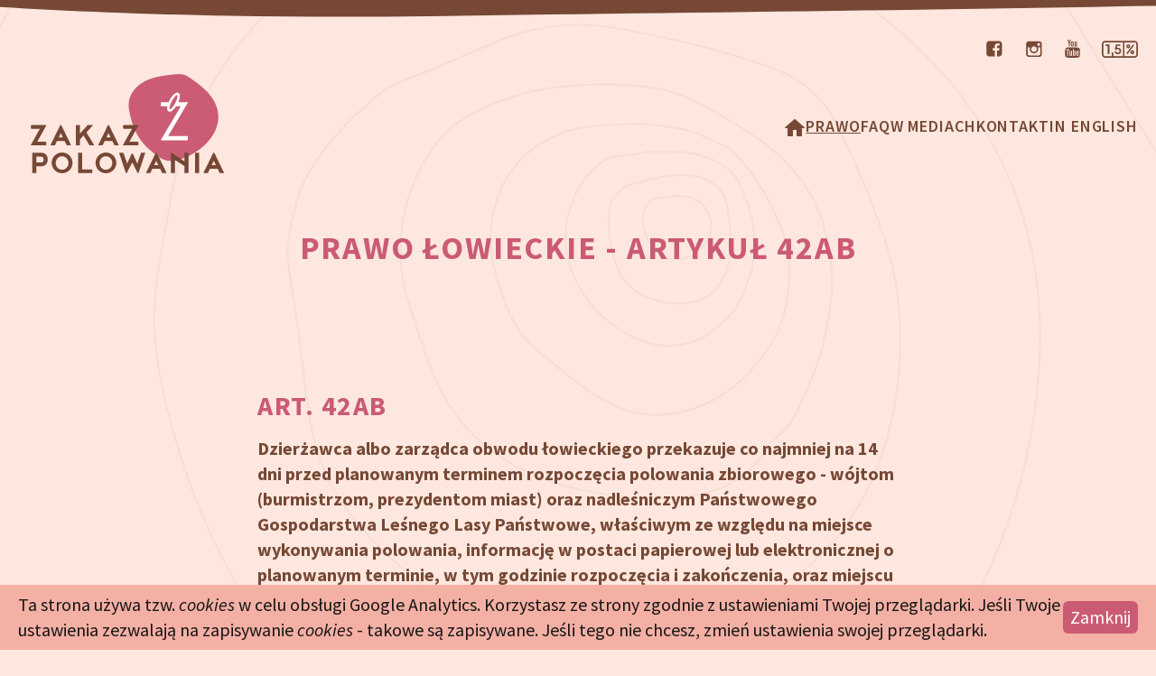

--- FILE ---
content_type: text/html; charset=UTF-8
request_url: https://zakazpolowania.pl/prawo/obwieszczenia-o-polowaniach-zbiorowych/
body_size: 7449
content:
<!DOCTYPE html>
<html lang="pl" class="no-js">
  <head>
  <meta charset="UTF-8">
  <meta http-equiv="X-UA-Compatible" content="IE=edge">
  <meta name="viewport" content="width=device-width, initial-scale=1.0">

    <link rel="canonical" href="https://zakazpolowania.pl/prawo/obwieszczenia-o-polowaniach-zbiorowych/">
  <meta property="og:url" content="https://zakazpolowania.pl/prawo/obwieszczenia-o-polowaniach-zbiorowych/">

   <meta property="og:type" content="website">
 
      <title>Zgłoszenie polowań zbiorowych do gminy</title>
    <meta property="og:title" content="Zgłoszenie polowań zbiorowych do gminy">
        <meta name="description" content="Wszystkie polowania zbiorowe muszą być wcześniej zgłoszone do urzędu gminy, który powinien zamieścić informację o miejscu i terminie polowania na swojej stronie internetowej.">
    <meta property="og:description" content="Wszystkie polowania zbiorowe muszą być wcześniej zgłoszone do urzędu gminy, który powinien zamieścić informację o miejscu i terminie polowania na swojej stronie internetowej.">
      <meta property="og:image" content="https://zakazpolowania.pl/assets/img/fb-preview.png">
    <meta property="og:logo" content="https://zakazpolowania.pl/assets/img/zakaz-polowania.svg">
  <script>document.documentElement.className = document.documentElement.className.replace("no-js","js")</script>
  <link href="https://zakazpolowania.pl/assets/css/styles.css?v=20231104" rel="stylesheet">
  <link rel="icon" href="/favicon.ico" sizes="any">
  <link rel="icon" href="/icon.svg" type="image/svg+xml">
  <link rel="apple-touch-icon" href="/apple-touch-icon.png">
  <link rel="manifest" href="/manifest.webmanifest">

<!-- Google Tag Manager -->
<script>(function(w,d,s,l,i){w[l]=w[l]||[];w[l].push({'gtm.start':
new Date().getTime(),event:'gtm.js'});var f=d.getElementsByTagName(s)[0],
j=d.createElement(s),dl=l!='dataLayer'?'&l='+l:'';j.async=true;j.src=
'https://www.googletagmanager.com/gtm.js?id='+i+dl;f.parentNode.insertBefore(j,f);
})(window,document,'script','dataLayer','GTM-TWP2RBZJ');</script>
<!-- End Google Tag Manager -->
  
</head>  <body class="bg-bezowy font-sans text-czarny text-xl">
  
  <!-- Google Tag Manager (noscript) -->
  <noscript><iframe src="https://www.googletagmanager.com/ns.html?id=GTM-TWP2RBZJ"
  height="0" width="0" style="display:none;visibility:hidden"></iframe></noscript>
  <!-- End Google Tag Manager (noscript) -->
  
  
    <a href="#main" id="skip-link" class="sr-only focus:not-sr-only block bg-white font-bold left-0 px-4 z-50">Przeskocz do treści</a>
    <img src="/assets/img/ksztalt-brazowy.svg" alt="" class="w-full border-t-8 md:border-t-4 lg:border-0 border-brazowy" aria-hidden="true" role="presentation">
    <svg aria-hidden="true" xmlns="http://www.w3.org/2000/svg" class="hidden">
  <symbol id="icon-menu" viewBox="0 0 24 24">
    <path d="M3 13h18c0.552 0 1-0.448 1-1s-0.448-1-1-1h-18c-0.552 0-1 0.448-1 1s0.448 1 1 1zM3 7h18c0.552 0 1-0.448 1-1s-0.448-1-1-1h-18c-0.552 0-1 0.448-1 1s0.448 1 1 1zM3 19h18c0.552 0 1-0.448 1-1s-0.448-1-1-1h-18c-0.552 0-1 0.448-1 1s0.448 1 1 1z"></path>
  </symbol>
  <symbol id="icon-facebook" viewBox="0 0 14 16">
    <title>facebook</title>
    <path d="M11.143 1.143c1.42 0 2.571 1.152 2.571 2.571v8.571c0 1.42-1.152 2.571-2.571 2.571h-1.679v-5.313h1.777l0.268-2.071h-2.045v-1.321c0-0.598 0.161-1 1.027-1l1.089-0.009v-1.848c-0.188-0.027-0.839-0.080-1.589-0.080-1.58 0-2.67 0.964-2.67 2.732v1.527h-1.786v2.071h1.786v5.313h-4.75c-1.42 0-2.571-1.152-2.571-2.571v-8.571c0-1.42 1.152-2.571 2.571-2.571h8.571z"></path>
  </symbol>
  <symbol id="icon-instagram" viewBox="0 0 16 16">
    <title>instagram</title>
    <path d="M12.188 1.355h-8.54A2.693 2.693 0 00.961 4.047v8.535a2.693 2.693 0 002.687 2.691h8.54a2.693 2.693 0 002.687-2.691V4.043a2.692 2.692 0 00-2.688-2.688zm.769 1.606l.309-.004v2.36l-2.352.007-.008-2.36zM5.93 6.887a2.46 2.46 0 011.988-1.024c.816 0 1.539.407 1.984 1.024.293.402.465.894.465 1.426a2.453 2.453 0 01-2.449 2.449 2.45 2.45 0 01-2.45-2.45c0-.53.173-1.023.462-1.425zm7.59 5.695c0 .734-.598 1.332-1.332 1.332h-8.54a1.334 1.334 0 01-1.332-1.332V6.887h2.079c-.18.441-.282.922-.282 1.426a3.813 3.813 0 003.805 3.808 3.813 3.813 0 003.805-3.809c0-.503-.102-.984-.282-1.425h2.079zm0 0"/>
  </symbol>
  <symbol id="icon-youtube" viewBox="0 0 17 20">
    <title>youtube</title>
    <path d="M10.837 13.884v2.355c0 0.502-0.145 0.748-0.435 0.748-0.167 0-0.335-0.078-0.502-0.246v-3.359c0.167-0.167 0.335-0.246 0.502-0.246 0.29 0 0.435 0.257 0.435 0.748zM14.609 13.895v0.513h-1.004v-0.513c0-0.502 0.167-0.759 0.502-0.759s0.502 0.257 0.502 0.759zM3.828 11.462h1.194v-1.049h-3.482v1.049h1.172v6.35h1.116v-6.35zM7.042 17.813h0.993v-5.513h-0.993v4.219c-0.223 0.313-0.435 0.469-0.636 0.469-0.134 0-0.212-0.078-0.234-0.234-0.011-0.033-0.011-0.156-0.011-0.391v-4.063h-0.993v4.364c0 0.391 0.033 0.647 0.089 0.815 0.089 0.279 0.324 0.413 0.647 0.413 0.357 0 0.737-0.223 1.138-0.681v0.603zM11.83 16.161v-2.199c0-0.513-0.022-0.882-0.1-1.105-0.123-0.413-0.402-0.625-0.792-0.625-0.368 0-0.714 0.201-1.038 0.603v-2.422h-0.993v7.4h0.993v-0.536c0.335 0.413 0.681 0.614 1.038 0.614 0.391 0 0.67-0.212 0.792-0.614 0.078-0.234 0.1-0.603 0.1-1.116zM15.603 16.049v-0.145h-1.016c0 0.402-0.011 0.625-0.022 0.681-0.056 0.268-0.201 0.402-0.446 0.402-0.346 0-0.513-0.257-0.513-0.77v-0.971h1.998v-1.15c0-0.592-0.1-1.016-0.301-1.295-0.29-0.379-0.681-0.569-1.183-0.569-0.513 0-0.904 0.19-1.194 0.569-0.212 0.279-0.313 0.703-0.313 1.295v1.931c0 0.592 0.112 1.027 0.324 1.295 0.29 0.379 0.681 0.569 1.205 0.569s0.938-0.201 1.205-0.592c0.123-0.179 0.212-0.379 0.234-0.603 0.022-0.1 0.022-0.324 0.022-0.647zM8.817 5.859v-2.344c0-0.513-0.145-0.77-0.48-0.77-0.324 0-0.48 0.257-0.48 0.77v2.344c0 0.513 0.156 0.781 0.48 0.781 0.335 0 0.48-0.268 0.48-0.781zM16.842 14.241c0 1.283-0.011 2.656-0.29 3.906-0.212 0.882-0.926 1.529-1.786 1.618-2.054 0.234-4.129 0.234-6.194 0.234s-4.141 0-6.194-0.234c-0.859-0.089-1.585-0.737-1.786-1.618-0.29-1.25-0.29-2.623-0.29-3.906v0c0-1.295 0.011-2.656 0.29-3.906 0.212-0.882 0.926-1.529 1.797-1.629 2.042-0.223 4.118-0.223 6.183-0.223s4.141 0 6.194 0.223c0.859 0.1 1.585 0.748 1.786 1.629 0.29 1.25 0.29 2.612 0.29 3.906zM5.703 0h1.138l-1.35 4.453v3.025h-1.116v-3.025c-0.1-0.547-0.324-1.328-0.681-2.366-0.246-0.692-0.491-1.395-0.725-2.087h1.183l0.792 2.935zM9.833 3.717v1.953c0 0.592-0.1 1.038-0.313 1.317-0.279 0.379-0.67 0.569-1.183 0.569-0.502 0-0.893-0.19-1.172-0.569-0.212-0.29-0.313-0.725-0.313-1.317v-1.953c0-0.592 0.1-1.027 0.313-1.306 0.279-0.379 0.67-0.569 1.172-0.569 0.513 0 0.904 0.19 1.183 0.569 0.212 0.279 0.313 0.714 0.313 1.306zM13.571 1.908v5.569h-1.016v-0.614c-0.402 0.469-0.781 0.692-1.15 0.692-0.324 0-0.558-0.134-0.658-0.413-0.056-0.167-0.089-0.435-0.089-0.837v-4.397h1.016v4.096c0 0.234 0 0.368 0.011 0.391 0.022 0.156 0.1 0.246 0.234 0.246 0.201 0 0.413-0.156 0.636-0.48v-4.252h1.016z"></path>
  </symbol>

  <symbol id="icon-procent" viewBox="0 0 40 19">
  <title>1,5%</title>
  <g><path d="M3066 681.699c368.71 0 629.13 250.262 629.13 596.971 0 367.54-229.48 638.64-577.57 638.64-29.66 0-231.32-.66-231.32-.66l74.7 363h467.3c76.18 0 137.95 62.45 137.95 139.48 0 77-61.77 139.45-137.95 139.45h-708.21c0-3.01-197.65-894.16-197.65-894.16-13.43-69.73 27.13-138.53 94.16-159.76l24.51-9.52c65.87-13.33 125.58-3.44 161.72 38.25 63.42 73.12 155.71 118.04 270.96 118.04 195.94 0 335.2-151.2 335.2-344.11 0-190.29-136.66-344.09-342.93-344.09-139.11 0-256.88 77.22-313.56 189.94-22.99 45.73-70.67 73.35-121.42 73.35h-23.43c-102.26 0-168.32-108.21-123.78-201.27 97.63-203.922 327.01-343.551 582.19-343.551M712.313 2400.96c0-92.91 74.488-168.24 166.386-168.24h249.591V844.84c0-92.91 74.48-168.219 166.38-168.219 91.9 0 166.39 75.309 166.39 168.219v1724.34H878.699c-91.898 0-166.386-75.32-166.386-168.22" transform="matrix(.00578 0 0 -.00578 0 19)"/><path d="M6623.54 673.012c0-207.742-169-376.731-376.74-376.731H4332.49V2962.61H6246.8c207.74 0 376.74-169 376.74-376.75zM2041.56 1046.82c-81.82 0-148.14-66.308-148.14-148.121V296.281H673.008c-207.746 0-376.75 168.989-376.75 376.731V2585.86c0 207.75 169.004 376.75 376.75 376.75H4055.48V296.281H2189.69v602.418c0 81.813-66.32 148.121-148.13 148.121zM6246.8 3258.87H673.008C301.93 3258.87 0 2956.95 0 2585.86V673.012C0 301.93 301.93.012 673.008.012H6246.8c371.1 0 673 301.918 673 673V2585.86c0 371.09-301.9 673.01-673 673.01" transform="matrix(.00578 0 0 -.00578 0 19)"/><path d="M5835.15 681.699c-202.6 0-367.43 167.742-367.43 373.871 0 206.18 164.83 373.94 367.43 373.94s367.43-167.76 367.43-373.94c0-206.129-164.83-373.871-367.43-373.871m0 483.251c-59.24 0-107.46-49.07-107.46-109.38 0-60.289 48.22-109.351 107.46-109.351 59.24 0 107.44 49.062 107.44 109.351 0 60.31-48.2 109.38-107.44 109.38M5073.9 1824.22c-202.61 0-367.43 167.74-367.43 373.9 0 206.18 164.82 373.91 367.43 373.91 202.59 0 367.42-167.73 367.42-373.91 0-206.16-164.83-373.9-367.42-373.9m0 483.25c-59.24 0-107.47-49.06-107.47-109.35 0-60.3 48.23-109.34 107.47-109.34 59.23 0 107.43 49.04 107.43 109.34 0 60.29-48.2 109.35-107.43 109.35M4877.97 723.988c-28.36 0-55.35 9.211-78.09 26.602-57.26 43.879-68.78 126.98-25.67 185.262L5914.35 2477c43.14 58.29 124.81 69.99 182.05 26.12 27.73-21.25 45.67-52.23 50.53-87.21 4.84-34.99-4-69.8-24.88-98.02L4981.9 776.738c-24.81-33.519-62.69-52.75-103.93-52.75" transform="matrix(.00578 0 0 -.00578 0 19)"/></g>
  </symbol>

  <symbol id="icon-kalendarz" viewBox="0 0 24 24">
    <path d="M7 2v1h-2c-0.828 0-1.58 0.337-2.121 0.879s-0.879 1.293-0.879 2.121v14c0 0.828 0.337 1.58 0.879 2.121s1.293 0.879 2.121 0.879h14c0.828 0 1.58-0.337 2.121-0.879s0.879-1.293 0.879-2.121v-14c0-0.828-0.337-1.58-0.879-2.121s-1.293-0.879-2.121-0.879h-2v-1c0-0.552-0.448-1-1-1s-1 0.448-1 1v1h-6v-1c0-0.552-0.448-1-1-1s-1 0.448-1 1zM20 9h-16v-3c0-0.276 0.111-0.525 0.293-0.707s0.431-0.293 0.707-0.293h2v1c0 0.552 0.448 1 1 1s1-0.448 1-1v-1h6v1c0 0.552 0.448 1 1 1s1-0.448 1-1v-1h2c0.276 0 0.525 0.111 0.707 0.293s0.293 0.431 0.293 0.707zM4 11h16v9c0 0.276-0.111 0.525-0.293 0.707s-0.431 0.293-0.707 0.293h-14c-0.276 0-0.525-0.111-0.707-0.293s-0.293-0.431-0.293-0.707z"></path>
  </symbol>
  <symbol id="icon-lewa" viewBox="0 0 24 24">
    <path d="M12.707 18.293l-5.293-5.293h11.586c0.552 0 1-0.448 1-1s-0.448-1-1-1h-11.586l5.293-5.293c0.391-0.391 0.391-1.024 0-1.414s-1.024-0.391-1.414 0l-7 7c-0.096 0.096-0.168 0.206-0.217 0.324-0.051 0.122-0.076 0.253-0.076 0.383 0 0.256 0.098 0.512 0.293 0.707l7 7c0.391 0.391 1.024 0.391 1.414 0s0.391-1.024 0-1.414z"></path>
  </symbol>
  <symbol id="icon-prawa" viewBox="0 0 24 24">
    <path d="M11.293 5.707l5.293 5.293h-11.586c-0.552 0-1 0.448-1 1s0.448 1 1 1h11.586l-5.293 5.293c-0.391 0.391-0.391 1.024 0 1.414s1.024 0.391 1.414 0l7-7c0.092-0.092 0.166-0.202 0.217-0.324 0.101-0.245 0.101-0.521 0-0.766-0.049-0.118-0.121-0.228-0.217-0.324l-7-7c-0.391-0.391-1.024-0.391-1.414 0s-0.391 1.024 0 1.414z"></path>
  </symbol>
  <symbol id="icon-dol" viewBox="0 0 24 24">
    <path d="M23 12c0-3.037-1.232-5.789-3.222-7.778s-4.741-3.222-7.778-3.222-5.789 1.232-7.778 3.222-3.222 4.741-3.222 7.778 1.232 5.789 3.222 7.778 4.741 3.222 7.778 3.222 5.789-1.232 7.778-3.222 3.222-4.741 3.222-7.778zM21 12c0 2.486-1.006 4.734-2.636 6.364s-3.878 2.636-6.364 2.636-4.734-1.006-6.364-2.636-2.636-3.878-2.636-6.364 1.006-4.734 2.636-6.364 3.878-2.636 6.364-2.636 4.734 1.006 6.364 2.636 2.636 3.878 2.636 6.364zM11 8v5.586l-2.293-2.293c-0.391-0.391-1.024-0.391-1.414 0s-0.391 1.024 0 1.414l4 4c0.092 0.092 0.202 0.166 0.324 0.217 0.245 0.101 0.521 0.101 0.766 0 0.118-0.049 0.228-0.121 0.324-0.217l4-4c0.391-0.391 0.391-1.024 0-1.414s-1.024-0.391-1.414 0l-2.293 2.293v-5.586c0-0.552-0.448-1-1-1s-1 0.448-1 1z"></path>
  </symbol>
  <symbol id="icon-homepage" viewBox="0 0 24 24">
  <path d="M 12 2 A 1 1 0 0 0 11.289062 2.296875 L 1.203125 11.097656 A 0.5 0.5 0 0 0 1 11.5 A 0.5 0.5 0 0 0 1.5 12 L 4 12 L 4 20 C 4 20.552 4.448 21 5 21 L 9 21 C 9.552 21 10 20.552 10 20 L 10 14 L 14 14 L 14 20 C 14 20.552 14.448 21 15 21 L 19 21 C 19.552 21 20 20.552 20 20 L 20 12 L 22.5 12 A 0.5 0.5 0 0 0 23 11.5 A 0.5 0.5 0 0 0 22.796875 11.097656 L 12.716797 2.3027344 A 1 1 0 0 0 12.710938 2.296875 A 1 1 0 0 0 12 2 z"></path>
  </symbol>

</svg>    <header class="mt-5 mb-20 lg:mb-12">
  <ul class="hidden lg:flex text-brazowy text-base font-bold kontener !max-w-screen-2xl justify-end mb-2 lg:mb-4 xl:mb-2">
    <li class="ml-6"><a href="https://www.facebook.com/ode.zrodla" target="_blank" aria-label="Profil organizacji na Facebooku"><svg class="inline fill-current" width="20" height="20"><use xlink:href="#icon-facebook" /></svg></a></li>
    <li class="ml-6"><a href="https://www.instagram.com/zrodla/" target="_blank" aria-label="Profil organizacji na Instagramie"><svg class="inline fill-current" width="20" height="20"><use xlink:href="#icon-instagram" /></svg></a></li>
    <li class="ml-6"><a href="https://www.youtube.com/c/ZrodlaOrg" target="_blank" aria-label="Kanał organizacji na YouTube"><svg class="inline fill-current" width="17" height="20"><use xlink:href="#icon-youtube" /></svg></a></li>
    <li class="ml-6"><a href="https://opp.zrodla.org/" target="_blank" aria-label="Strona dotycząca przekazania 1,5% podatku"><svg class="inline fill-current" width="40" height="19"><use xlink:href="#icon-procent" /></svg></a></li>
  </ul>
  <div class="kontener !max-w-screen-2xl lg:flex justify-between items-center gap-x-6">
    <a href="/" class="shrink-0 absolute no-js:static lg:static w-1/3 sm:w-1/4 md:w-1/5">
      <img src="/assets/img/zakaz-polowania.svg" alt="Zakaz polowania" class="w-full">
    </a>
    <nav id="navigation" class="flex flex-col gap-y-8">
  <button aria-expanded="false" aria-controls="menu-list" class="no-js:hidden lg:hidden self-end mt-3 lg:mt-0"><svg class="inline fill-current -mt-1 mr-1" width="36" height="36" aria-hidden="true"><use xlink:href="#icon-menu" /></svg>Menu</button>
  <ul id="menu-list" class="hidden no-js:flex lg:flex flex-wrap gap-x-6 gap-y-2 justify-center mt-16 lg:mt-0">
    <li><a class="menu-item" href="/" aria-label="Homepage"><svg class="inline fill-current" width="24" height="24"><use xlink:href="#icon-homepage" /></svg></a></li>
        <li><a class="menu-item current-menu-item" href="https://zakazpolowania.pl/prawo/">
        Prawo</a></li>
        <li><a class="menu-item" href="https://zakazpolowania.pl/pytania/">
        FAQ</a></li>
        <li><a class="menu-item" href="https://zakazpolowania.pl/media/">
        W mediach</a></li>
        <li><a class="menu-item" href="https://zakazpolowania.pl/kontakt/">
        Kontakt</a></li>
        <li><a class="menu-item" href="/english/">
        in English</a></li>
      </ul>
</nav>
  </div>
</header>    <main id="main" class="mb-24">
      
    <div class="kontener max-w-prose">

      <h1>Prawo łowieckie - artykuł 42ab</h1>

      <nav class="-mt-4 mb-12 lg:mb-24">
  <ul class="submenu flex flex-col sm:flex-row flex-wrap gap-x-6 gap-y-2 justify-center items-center list-none pl-0">
      </ul>
</nav>


      <h2>art. 42ab</h2>
<blockquote>
<ol>
<li>Dzierżawca albo zarządca obwodu łowieckiego przekazuje co najmniej na 14 dni przed planowanym terminem rozpoczęcia polowania zbiorowego - wójtom (burmistrzom, prezydentom miast) oraz nadleśniczym Państwowego Gospodarstwa Leśnego Lasy Państwowe, właściwym ze względu na miejsce wykonywania polowania, informację w  postaci papierowej lub elektronicznej o planowanym terminie, w tym godzinie rozpoczęcia i zakończenia, oraz miejscu tego polowania.<br>2. Termin rozpoczęcia i zakończenia oraz miejsce polowania zbiorowego są podawane do publicznej wiadomości przez wójta (burmistrza, prezydenta miasta), nie później niż w terminie 5 dni od dnia otrzymania informacji, o której mowa w ust. 1, w sposób zwyczajowo przyjęty w danej gminie oraz przez obwieszczenie i na stronie internetowej urzędu gminy.</li>
</ol>
</blockquote>
<p>Zgodnie z tym przepisem, obowiązującym od 2018 roku, wszystkie polowania zbiorowe muszą być wcześniej zgłoszone do urzędu gminy, który powinien zamieścić informację o miejscu i terminie polowania na swojej stronie internetowej. W praktyce koła łowieckie najczęściej we wrześniu lub październiku przesyłają do urzędu gminy swój zbiorczy plan wszystkich polowań na cały sezon. Gminy często bez żadnej weryfikacji zamieszczają po prostu przysłaną informację np. w zakładce "aktualności". W rezultacie Idąc na spacer do lasu np. w grudniu mamy niewielką szansę łatwego odnalezienia tej informacji, zakładając że w ogóle wiemy na terenie jakiej gminy będziemy.  Przysłany przez myśliwych "kalendarz" często ma formę nieczytelnego pliku PDF, zawierającego wiele niepotrzebnych danych (np. nazwiska i adresy myśliwych), a nie zawierającego kluczowych z punktu widzenia obywatela informacji, czyli dokładnego miejsca gdzie będzie się odbywać polowania. Często jako miejsce podany jest np. "obwód łowiecki nr ...." (którego granice można ostatecznie ustalić korzystając np. z mapy <a href="https://www.bdl.lasy.gov.pl/portal/mapy" rel="noreferrer" target="_blank">Banku Danych o Lasach</a>) lub co gorsza jakieś oznaczenia znane tylko samym myśliwym z konkretnego koła, np. "sektor A", "rewir VII" itp. </p>
<h3>zobacz <a download href="https://fedrowanie.siecobywatelska.pl/listy/zalacznik/100561/202698">przykład jak mogą wyglądać informacje na stronach gminy</a></h3>
<p>Zdarzają się też kuriozalne sytuacje, gdy dzierżawca obwodu łowieckiego zgłasza po prostu "na wszelki wypadek" <strong>każdy dzień</strong> jako datę potencjalnego polowania zbiorowego (<a download href="/content/1_prawo/obwieszczenia-o-polowaniach-zbiorowych/polowania-spala-2023.webp">przykład</a>).</p>
<p>W 2023 roku przeprowadziliśmy badanie 311 gmin pod kątem przestrzegania (przez urzędy gmin oraz przez koła łowieckie) przepisów art. 42ab ustawy Prawo łowieckie, dotyczącego publicznego obwieszczania o miejscach i terminach polowań zbiorowych. Analizę wyników oraz wnioski z badania można przeczytać na <a href="https://zakazpolowania.pl/monitoringi/gminy-2023/">tej stronie</a>.</p>
    </div>
  
      </main>
    <img src="/assets/img/ksztalt-rozowy.svg" alt="" class="w-full" aria-hidden="true" role="presentation">
<footer class="text-base md:text-lg">
  <div class="bg-rozowy text-white pt-6 pb-8">
    <div class="kontener flex flex-col sm:flex-row flex-wrap md:justify-center gap-x-8 gap-y-4 xl:transform xl:-translate-y-4">
      <div>
        <p><strong>Ośrodek Działań Ekologicznych „Źródła”</strong><br>
        Łódź 90-602, ul. Zielona 27<br>
        <a href="https://www.zrodla.org" target="_blank">www.zrodla.org</A></p>
        <p class="mt-4"><b>Numer konta:</b><br>
        22 1140 1108 0000 5035 1300 1010<br>
        <a href="https://www.zrodla.org/wspieraj/" target="_blank">Wspieraj nas</a></p>
      </div>
      <div>
        <p><b>Godziny otwarcia:</b><br>
        poniedziałek – piątek<br>
        10:00 – 16:00</p>
        <p class="mt-4"><b>Zadzwoń do nas</b></p>
        <ul>
          <li><a href="tel:+48426328118">42 632 81 18</a></li>
          <li><a href="tel:+48507575535">507 575 535</a></li>
        </ul>
      </div>
      <div>
        <ul>
          <li>KRS 0000118574</li>
          <li>REGON 471564315</li>
          <li>NIP 725-14-95-936</li>
        </ul>
        <ul class="mt-4">
          <li><a href="https://www.zrodla.org/rodo/" target="_blank">Polityka prywatności</a></li>
          <li><a href="https://www.zrodla.org/dzialania/" target="_blank">Inne działania</a></li>
        </ul>
        <ul class="flex mt-2">
          <li><a href="https://www.facebook.com/ode.zrodla" target="_blank" aria-label="Profil organizacji na Facebooku"><svg class="inline fill-current" width="20" height="20"><use xlink:href="#icon-facebook" /></svg></a></li>
          <li class="ml-6"><a href="https://www.youtube.com/c/ZrodlaOrg" target="_blank" aria-label="Kanał organizacji na YouTube"><svg class="inline fill-current" width="17" height="20"><use xlink:href="#icon-youtube" /></svg></a></li>
          <li class="ml-6"><a href="https://opp.zrodla.org/" target="_blank" aria-label="Strona dotycząca przekazania 1,5% podatku"><svg class="inline fill-current" width="30" height="20"><use xlink:href="#icon-procent" /></svg></a></li>
        </ul>
      </div>
    </div>
  </div>
  <img src="/assets/img/ksztalt-rozowy-na-brazowym.svg" alt="" class="w-full" aria-hidden="true" role="presentation">


</footer>    <div id="ciasteczka" class="fixed bottom-0 w-full bg-jasnorozowy py-2 hidden">
  <div class="kontener flex justify-center items-center gap-4">
    <p>Ta strona używa tzw. <i>cookies</i> w celu obsługi <A HREF="https://policies.google.com/privacy" target="_blank">Google Analytics</A>. Korzystasz ze strony zgodnie z ustawieniami Twojej przeglądarki. Jeśli Twoje ustawienia zezwalają na zapisywanie <i>cookies</i> - takowe są zapisywane. Jeśli tego nie chcesz, zmień ustawienia swojej przeglądarki.</p>
    <button class="bg-rozowy text-white px-2 py-1 rounded-md">Zamknij</button>
  </div>
</div>    <script src="https://zakazpolowania.pl/assets/js/scripts.js?v=20231029"></script>  </body>
</html>

--- FILE ---
content_type: text/css
request_url: https://zakazpolowania.pl/assets/css/styles.css?v=20231104
body_size: 1983
content:
/*! tailwindcss v3.2.4 | MIT License | https://tailwindcss.com*/*,:after,:before{box-sizing:border-box;border:0 solid #e5e7eb}:after,:before{--tw-content:""}html{line-height:1.5;-webkit-text-size-adjust:100%;-moz-tab-size:4;-o-tab-size:4;tab-size:4;font-family:Source Sans Pro,ui-sans-serif,system-ui,-apple-system,BlinkMacSystemFont,Segoe UI,Roboto,Helvetica Neue,Arial,Noto Sans,sans-serif,Apple Color Emoji,Segoe UI Emoji,Segoe UI Symbol,Noto Color Emoji;font-feature-settings:normal}body{margin:0;line-height:inherit}hr{height:0;color:inherit;border-top-width:1px}abbr:where([title]){-webkit-text-decoration:underline dotted;text-decoration:underline dotted}h1,h2,h3,h4,h5,h6{font-size:inherit;font-weight:inherit}a{color:inherit;text-decoration:inherit}b,strong{font-weight:bolder}code,kbd,pre,samp{font-family:ui-monospace,SFMono-Regular,Menlo,Monaco,Consolas,Liberation Mono,Courier New,monospace;font-size:1em}small{font-size:80%}sub,sup{font-size:75%;line-height:0;position:relative;vertical-align:initial}sub{bottom:-.25em}sup{top:-.5em}table{text-indent:0;border-color:inherit;border-collapse:collapse}button,input,optgroup,select,textarea{font-family:inherit;font-size:100%;font-weight:inherit;line-height:inherit;color:inherit;margin:0;padding:0}button,select{text-transform:none}[type=button],[type=reset],[type=submit],button{-webkit-appearance:button;background-color:initial;background-image:none}:-moz-focusring{outline:auto}:-moz-ui-invalid{box-shadow:none}progress{vertical-align:initial}::-webkit-inner-spin-button,::-webkit-outer-spin-button{height:auto}[type=search]{-webkit-appearance:textfield;outline-offset:-2px}::-webkit-search-decoration{-webkit-appearance:none}::-webkit-file-upload-button{-webkit-appearance:button;font:inherit}summary{display:list-item}blockquote,dd,dl,figure,h1,h2,h3,h4,h5,h6,hr,p,pre{margin:0}fieldset{margin:0}fieldset,legend{padding:0}menu,ol,ul{list-style:none;margin:0;padding:0}textarea{resize:vertical}input::-moz-placeholder,textarea::-moz-placeholder{opacity:1;color:#9ca3af}input::placeholder,textarea::placeholder{opacity:1;color:#9ca3af}[role=button],button{cursor:pointer}:disabled{cursor:default}audio,canvas,embed,iframe,img,object,svg,video{display:block;vertical-align:middle}img,video{max-width:100%;height:auto}[hidden]{display:none}*,::backdrop,:after,:before{--tw-border-spacing-x:0;--tw-border-spacing-y:0;--tw-translate-x:0;--tw-translate-y:0;--tw-rotate:0;--tw-skew-x:0;--tw-skew-y:0;--tw-scale-x:1;--tw-scale-y:1;--tw-pan-x: ;--tw-pan-y: ;--tw-pinch-zoom: ;--tw-scroll-snap-strictness:proximity;--tw-ordinal: ;--tw-slashed-zero: ;--tw-numeric-figure: ;--tw-numeric-spacing: ;--tw-numeric-fraction: ;--tw-ring-inset: ;--tw-ring-offset-width:0px;--tw-ring-offset-color:#fff;--tw-ring-color:#3b82f680;--tw-ring-offset-shadow:0 0 #0000;--tw-ring-shadow:0 0 #0000;--tw-shadow:0 0 #0000;--tw-shadow-colored:0 0 #0000;--tw-blur: ;--tw-brightness: ;--tw-contrast: ;--tw-grayscale: ;--tw-hue-rotate: ;--tw-invert: ;--tw-saturate: ;--tw-sepia: ;--tw-drop-shadow: ;--tw-backdrop-blur: ;--tw-backdrop-brightness: ;--tw-backdrop-contrast: ;--tw-backdrop-grayscale: ;--tw-backdrop-hue-rotate: ;--tw-backdrop-invert: ;--tw-backdrop-opacity: ;--tw-backdrop-saturate: ;--tw-backdrop-sepia: }@font-face{font-family:Source Sans Pro;font-style:normal;font-weight:400;src:local(""),url(/assets/fonts/source-sans-pro-v18-latin-ext-regular.woff2) format("woff2"),url(/assets/fonts/source-sans-pro-v18-latin-ext-regular.woff) format("woff")}@font-face{font-family:Source Sans Pro;font-style:italic;font-weight:400;src:local(""),url(/assets/fonts/source-sans-pro-v18-latin-ext-italic.woff2) format("woff2"),url(/assets/fonts/source-sans-pro-v18-latin-ext-italic.woff) format("woff")}@font-face{font-family:Source Sans Pro;font-style:normal;font-weight:600;src:local(""),url(/assets/fonts/source-sans-pro-v18-latin-ext-600.woff2) format("woff2"),url(/assets/fonts/source-sans-pro-v18-latin-ext-600.woff) format("woff")}@font-face{font-family:Source Sans Pro;font-style:normal;font-weight:700;src:local(""),url(/assets/fonts/source-sans-pro-v18-latin-ext-700.woff2) format("woff2"),url(/assets/fonts/source-sans-pro-v18-latin-ext-700.woff) format("woff")}@font-face{font-family:Source Sans Pro;font-style:italic;font-weight:700;src:local(""),url(/assets/fonts/source-sans-pro-v18-latin-ext-700italic.woff2) format("woff2"),url(/assets/fonts/source-sans-pro-v18-latin-ext-700italic.woff) format("woff")}@font-face{font-family:"Noto Serif";font-style:normal;font-weight:700;src:local(""),url(/assets/fonts/noto-serif-v16-latin-ext-700.woff2) format("woff2"),url(/assets/fonts/noto-serif-v16-latin-ext-700.woff) format("woff")}@font-face{font-family:Grandstander;font-style:normal;font-weight:800;src:local(""),url(/assets/fonts/grandstander-v11-latin-ext-800.woff2) format("woff2"),url(/assets/fonts/grandstander-v11-latin-ext-800.woff) format("woff")}body{background:url(/assets/img/sloje.svg) 50%/250% no-repeat fixed #fde7de}@media (min-width:768px){body{background-size:110%}}main blockquote,main h2,main h3,main h4,main iframe,main ol,main p,main ul{margin-bottom:1rem}main summary+*{margin-top:.25rem}main details li p,main details>:last-child{margin-bottom:0}main details{-moz-column-break-inside:avoid;break-inside:avoid-column}main details details{margin-top:.5rem;margin-left:1.5rem}main details>:not(summary){margin-left:1.5rem}main img{margin-top:1.5rem;margin-bottom:1.5rem}main .h2,main h1,main h2,main h3{font-weight:700;text-transform:uppercase;letter-spacing:.05em}main h1{margin-top:3rem;margin-bottom:3.5rem;text-align:center;font-size:1.875rem;line-height:2.25rem;--tw-text-opacity:1;color:rgb(203 91 114/var(--tw-text-opacity))}@media (min-width:640px){main h1{font-size:2.25rem;line-height:2.5rem}}main .aktualnosc h1{margin-bottom:1rem;font-size:1.5rem;line-height:2rem}@media (min-width:640px){main .aktualnosc h1{font-size:1.875rem;line-height:2.25rem}}@media (min-width:768px){main .aktualnosc h1{font-size:2.25rem;line-height:2.5rem}}main .h2,main h2{margin-top:3rem;font-size:1.5rem;line-height:2rem;--tw-text-opacity:1;color:rgb(203 91 114/var(--tw-text-opacity))}@media (min-width:640px){main .h2,main h2{font-size:1.875rem;line-height:2.25rem}}main .gminy h2,main .powiaty h2{margin-top:1rem;margin-bottom:0;display:inline-block}main h3{--tw-text-opacity:1;color:rgb(203 91 114/var(--tw-text-opacity))}main .gminy h3,main .powiaty h3{margin-top:.5rem;margin-bottom:0}main .gminy h3{display:inline-block}main h4{text-transform:uppercase;letter-spacing:.05em;--tw-text-opacity:1;color:rgb(203 91 114/var(--tw-text-opacity))}main a{text-decoration-line:underline;text-decoration-thickness:2px;text-underline-offset:2px}main a,main a:hover{text-decoration-color:#cb5b72}main summary{cursor:pointer}main summary span{text-decoration-line:underline;text-decoration-color:#cb5b72;text-decoration-thickness:2px;text-underline-offset:2px}main summary::marker{--tw-text-opacity:1;color:rgb(203 91 114/var(--tw-text-opacity))}main .submenu a{text-decoration-line:none}main ul{list-style-type:disc;padding-left:1rem}main .orzeczenia ul{list-style-type:none;padding-left:0}main blockquote{font-weight:700;--tw-text-opacity:1;color:rgb(118 72 53/var(--tw-text-opacity))}footer a{text-decoration-line:underline;text-underline-offset:2px}img[align=left]{margin-right:1rem}img[align=right]{margin-left:1rem}#skip-link{position:absolute;padding:.5rem}.kontener{margin-left:auto;margin-right:auto;max-width:1280px;padding-left:.75rem;padding-right:.75rem}@media (min-width:640px){.kontener{padding-left:1rem;padding-right:1rem}}@media (min-width:1024px){.kontener{padding-left:1.25rem;padding-right:1.25rem}}.naglowek-sekcji{margin-bottom:2.5rem;text-align:center;font-size:1.875rem;line-height:2.25rem;--tw-text-opacity:1;color:rgb(203 91 114/var(--tw-text-opacity))}@media (min-width:640px){.naglowek-sekcji{font-size:2.25rem;line-height:2.5rem}}.naglowek-sekcji a{text-decoration-line:none}.naglowek-sekcji a:hover{text-decoration-line:underline;text-decoration-color:#cb5b72;text-decoration-thickness:2px;text-underline-offset:4px!important}.tytul-aktualnosci{margin-top:0;font-size:1.5rem;line-height:2rem;text-transform:none}@media (min-width:640px){.tytul-aktualnosci{font-size:1.875rem;line-height:2.25rem}}@media (min-width:768px){.tytul-aktualnosci{font-size:1.5rem;line-height:2rem}}@media (min-width:1024px){.tytul-aktualnosci{font-size:1.875rem;line-height:2.25rem}}.podstrony h2 a,.podstrony h3 a{--tw-text-opacity:1;color:rgb(203 91 114/var(--tw-text-opacity));text-decoration-line:none}.podstrony h2 a:hover,.podstrony h3 a:hover{text-decoration-line:underline;text-decoration-color:#cb5b72;text-decoration-thickness:2px;text-underline-offset:4px!important}.menu-item,nav button{font-size:1.125rem;line-height:1.75rem;font-weight:600;text-transform:uppercase;letter-spacing:.05em;--tw-text-opacity:1;color:rgb(118 72 53/var(--tw-text-opacity))}.menu-item{text-decoration-color:#764835;text-decoration-thickness:2px;text-underline-offset:4px}.menu-item:hover{text-decoration-line:underline;text-decoration-color:#764835}.current-menu-item{text-decoration-line:underline!important}.przycisk{display:inline-block;border-radius:.375rem;--tw-bg-opacity:1;padding:.25rem .5rem;--tw-text-opacity:1;color:rgb(255 255 255/var(--tw-text-opacity));text-decoration-line:none}.przycisk,.przycisk:hover{background-color:rgb(203 91 114/var(--tw-bg-opacity))}.przycisk:hover{--tw-bg-opacity:1}.przycisk svg{margin-right:.25rem;margin-top:-.25rem;display:inline;fill:currentColor}.sr-only{position:absolute;width:1px;height:1px;padding:0;margin:-1px;overflow:hidden;clip:rect(0,0,0,0);white-space:nowrap;border-width:0}.visible{visibility:visible}.fixed{position:fixed}.absolute{position:absolute}.bottom-0{bottom:0}.left-0{left:0}.z-50{z-index:50}.mx-auto{margin-left:auto;margin-right:auto}.my-0{margin-top:0;margin-bottom:0}.mb-12{margin-bottom:3rem}.mb-3{margin-bottom:.75rem}.-mt-1{margin-top:-.25rem}.mr-2{margin-right:.5rem}.ml-1{margin-left:.25rem}.mt-4{margin-top:1rem}.mt-2{margin-top:.5rem}.ml-6{margin-left:1.5rem}.mt-5{margin-top:1.25rem}.mb-20{margin-bottom:5rem}.mb-2{margin-bottom:.5rem}.mb-24{margin-bottom:6rem}.mt-3{margin-top:.75rem}.mr-1{margin-right:.25rem}.mt-16{margin-top:4rem}.-mt-4{margin-top:-1rem}.mt-8{margin-top:2rem}.mt-0{margin-top:0}.block{display:block}.inline{display:inline}.flex{display:flex}.grid{display:grid}.hidden{display:none}.aspect-video{aspect-ratio:16/9}.w-full{width:100%}.w-1\/3{width:33.333333%}.max-w-prose{max-width:75ch}.max-w-3xl{max-width:48rem}.\!max-w-screen-2xl{max-width:1536px!important}.max-w-screen-lg{max-width:1024px}.shrink-0{flex-shrink:0}.transform{transform:translate(var(--tw-translate-x),var(--tw-translate-y)) rotate(var(--tw-rotate)) skewX(var(--tw-skew-x)) skewY(var(--tw-skew-y)) scaleX(var(--tw-scale-x)) scaleY(var(--tw-scale-y))}.list-none{list-style-type:none}.break-inside-avoid-column{-moz-column-break-inside:avoid;break-inside:avoid-column}.flex-col{flex-direction:column}.flex-wrap{flex-wrap:wrap}.items-start{align-items:flex-start}.items-center{align-items:center}.justify-end{justify-content:flex-end}.justify-center{justify-content:center}.justify-between{justify-content:space-between}.gap-12{gap:3rem}.gap-4{gap:1rem}.gap-x-8{-moz-column-gap:2rem;column-gap:2rem}.gap-y-4{row-gap:1rem}.gap-x-6{-moz-column-gap:1.5rem;column-gap:1.5rem}.gap-y-8{row-gap:2rem}.gap-y-2{row-gap:.5rem}.self-end{align-self:flex-end}.rounded-md{border-radius:.375rem}.border-t-8{border-top-width:8px}.border-brazowy{--tw-border-opacity:1;border-color:rgb(118 72 53/var(--tw-border-opacity))}.bg-jasnorozowy{--tw-bg-opacity:1;background-color:rgb(245 176 165/var(--tw-bg-opacity))}.bg-rozowy{--tw-bg-opacity:1;background-color:rgb(203 91 114/var(--tw-bg-opacity))}.bg-brazowy{--tw-bg-opacity:1;background-color:rgb(118 72 53/var(--tw-bg-opacity))}.bg-bezowy{--tw-bg-opacity:1;background-color:rgb(253 231 222/var(--tw-bg-opacity))}.bg-white{--tw-bg-opacity:1;background-color:rgb(255 255 255/var(--tw-bg-opacity))}.fill-czerwony{fill:#cf596d}.fill-current{fill:currentColor}.fill-rozowy{fill:#cb5b72}.py-2{padding-top:.5rem;padding-bottom:.5rem}.px-2{padding-left:.5rem;padding-right:.5rem}.py-1{padding-top:.25rem;padding-bottom:.25rem}.px-4{padding-left:1rem;padding-right:1rem}.pt-6{padding-top:1.5rem}.pb-8{padding-bottom:2rem}.pt-4{padding-top:1rem}.pb-4{padding-bottom:1rem}.pl-0{padding-left:0}.text-left{text-align:left}.text-center{text-align:center}.font-sans{font-family:Source Sans Pro,ui-sans-serif,system-ui,-apple-system,BlinkMacSystemFont,Segoe UI,Roboto,Helvetica Neue,Arial,Noto Sans,sans-serif,Apple Color Emoji,Segoe UI Emoji,Segoe UI Symbol,Noto Color Emoji}.text-lg{font-size:1.125rem;line-height:1.75rem}.text-base{font-size:1rem;line-height:1.5rem}.text-xl{font-size:1.25rem;line-height:1.75rem}.font-bold{font-weight:700}.normal-case{text-transform:none}.tracking-wider{letter-spacing:.05em}.text-white{--tw-text-opacity:1;color:rgb(255 255 255/var(--tw-text-opacity))}.text-brazowy{--tw-text-opacity:1;color:rgb(118 72 53/var(--tw-text-opacity))}.text-czarny{--tw-text-opacity:1;color:rgb(22 22 21/var(--tw-text-opacity))}.no-underline{text-decoration-line:none}.font-szeryfowy{font-family:"Noto Serif","ui-serif",Georgia,Cambria,Times New Roman,Times,"serif"}.no-js .no-js\:hidden{display:none!important}.no-js .no-js\:flex{display:flex!important}.no-js .no-js\:static{position:static!important}.kolko{margin-left:auto;margin-right:auto;width:41.666667%}.zajawka>:last-child{margin-bottom:0}.hover\:underline:hover{text-decoration-line:underline}.focus\:not-sr-only:focus{position:static;width:auto;height:auto;padding:0;margin:0;overflow:visible;clip:auto;white-space:normal}.focus\:underline:focus{text-decoration-line:underline}@media (min-width:640px){.sm\:w-1\/4{width:25%}.sm\:columns-2{-moz-columns:2;column-count:2}.sm\:flex-row{flex-direction:row}.sm\:text-xl{font-size:1.25rem;line-height:1.75rem}.sm\:text-lg{font-size:1.125rem;line-height:1.75rem}}@media (min-width:768px){.md\:w-1\/5{width:20%}.md\:columns-3{-moz-columns:3;column-count:3}.md\:grid-cols-2{grid-template-columns:repeat(2,minmax(0,1fr))}.md\:flex-row{flex-direction:row}.md\:justify-center{justify-content:center}.md\:border-t-4{border-top-width:4px}.md\:pt-0{padding-top:0}.md\:text-left{text-align:left}.md\:text-lg{font-size:1.125rem;line-height:1.75rem}}@media (min-width:1024px){.lg\:static{position:static}.lg\:mb-12{margin-bottom:3rem}.lg\:mb-4{margin-bottom:1rem}.lg\:mt-0{margin-top:0}.lg\:mb-24{margin-bottom:6rem}.lg\:flex{display:flex}.lg\:hidden{display:none}.lg\:border-0{border-width:0}}@media (min-width:1280px){.xl\:mb-2{margin-bottom:.5rem}.xl\:-translate-y-4{--tw-translate-y:-1rem}.xl\:-translate-y-4,.xl\:-translate-y-6{transform:translate(var(--tw-translate-x),var(--tw-translate-y)) rotate(var(--tw-rotate)) skewX(var(--tw-skew-x)) skewY(var(--tw-skew-y)) scaleX(var(--tw-scale-x)) scaleY(var(--tw-scale-y))}.xl\:-translate-y-6{--tw-translate-y:-1.5rem}.xl\:transform{transform:translate(var(--tw-translate-x),var(--tw-translate-y)) rotate(var(--tw-rotate)) skewX(var(--tw-skew-x)) skewY(var(--tw-skew-y)) scaleX(var(--tw-scale-x)) scaleY(var(--tw-scale-y))}}

--- FILE ---
content_type: image/svg+xml
request_url: https://zakazpolowania.pl/assets/img/zakaz-polowania.svg
body_size: 5252
content:
<svg xmlns="http://www.w3.org/2000/svg" xmlns:xlink="http://www.w3.org/1999/xlink" xml:space="preserve" width="623.622" height="340.157"><path fill="none" d="M-1334.432 5400.467h602.727v109.156h-602.727z"/><defs><path id="a" d="M216.473-69.464h432.609v432.609H216.473z"/></defs><clipPath id="b"><use xlink:href="#a" overflow="visible"/></clipPath><path fill="#CC5C73" d="M425.088 268.242c-6.696 0-12.867-1.027-18.589-3.073-10.101-3.613-18.734-10.551-26.353-16.669-8.887-7.14-18.077-14.518-26.152-23.011-21.264-22.369-35.949-53.623-43.641-92.896-1.23-6.278-2.482-13.702-2.435-21.118a65.336 65.336 0 0 1 3.337-20.199c7.056-21.235 25.627-39.48 50.959-50.058 22.425-9.365 46.677-12.062 70.129-14.671 8.861-.985 18.907-2.105 28.425.493 9.052 2.47 16.99 8.202 23.366 12.809 21.214 15.318 41.433 30.787 55.676 51.495 17.784 25.852 22.372 54.181 13.264 81.917-12.48 38.006-50.445 72.932-96.719 88.974-11.556 4.008-21.92 6.007-31.267 6.007" clip-path="url(#b)"/><path fill="#FFF" d="M471.11 198.693h-53.317l54.63-92.739c.189-.188.189-.374.189-.75 0-.749-.753-1.314-1.502-1.314h-24.875c1.944-4.542 3.333-8.976 3.946-12.849 1.349-8.518-1.282-11.838-3.724-13.128-2.444-1.287-6.667-1.577-12.929 4.356-4.03 3.813-8.125 9.477-11.53 15.944a77.322 77.322 0 0 0-2.678 5.676h-20.3c-.752 0-1.503.751-1.503 1.502v8.823c0 .752.75 1.502 1.503 1.502h16.574c-.062.333-.167.697-.219 1.021-1.346 8.521 1.282 11.84 3.724 13.124a6.59 6.59 0 0 0 3.129.761c2.431 0 5.673-1.203 9.801-5.115 2.677-2.532 5.362-5.93 7.875-9.79h13.184l-54.821 92.739c-.188.189-.188.378-.188.754 0 .752.752 1.315 1.503 1.315h71.528c.749 0 1.502-.752 1.502-1.504v-8.823c0-.752-.753-1.505-1.502-1.505m-48.873-74.692c-1.161-1.082-1.188-9.704 5.65-22.689 6.638-12.606 13.544-17.545 15.287-17.545.053 0 .099.003.145.013 1.163 1.081 1.19 9.702-5.649 22.686-6.839 12.982-13.982 17.924-15.433 17.535" clip-path="url(#b)"/><g fill="#764835"><path d="M65.669 245.534c2.333 0 4.533.45 6.6 1.35 2.065.9 3.866 2.185 5.4 3.851 1.533 1.667 2.75 3.667 3.65 6 .9 2.334 1.35 4.934 1.35 7.8 0 2.867-.45 5.45-1.35 7.75-.9 2.3-2.117 4.267-3.65 5.899a16.206 16.206 0 0 1-5.4 3.801c-2.067.899-4.267 1.35-6.6 1.35h-14.6v17.8c0 .8-.4 1.2-1.2 1.2h-8.9c-.8 0-1.2-.4-1.2-1.2v-54.399c0-.801.4-1.2 1.2-1.2h24.7zm-1 27.3c1.8 0 3.366-.666 4.7-2 1.333-1.333 2-3.4 2-6.2s-.667-4.85-2-6.149c-1.334-1.301-2.9-1.95-4.7-1.95h-13.6v16.3h13.6zM122.619 244.834c4 0 7.766.768 11.3 2.3 3.533 1.534 6.6 3.601 9.2 6.2s4.666 5.667 6.2 9.2c1.533 3.534 2.3 7.3 2.3 11.3s-.767 7.768-2.3 11.3c-1.535 3.534-3.6 6.601-6.2 9.2s-5.667 4.667-9.2 6.2c-3.534 1.534-7.3 2.3-11.3 2.3s-7.767-.766-11.3-2.3c-3.535-1.533-6.6-3.601-9.2-6.2s-4.667-5.666-6.2-9.2c-1.534-3.532-2.3-7.3-2.3-11.3s.766-7.766 2.3-11.3c1.533-3.533 3.6-6.601 6.2-9.2s5.666-4.666 9.2-6.2c3.533-1.532 7.3-2.3 11.3-2.3zm-.1 48c2.6 0 4.983-.482 7.15-1.45 2.166-.966 4.05-2.3 5.65-4 1.6-1.7 2.833-3.683 3.7-5.95.866-2.266 1.3-4.699 1.3-7.3 0-2.6-.435-5.032-1.3-7.3-.867-2.266-2.1-4.25-3.7-5.95-1.6-1.7-3.484-3.05-5.65-4.05-2.167-1-4.55-1.5-7.15-1.5s-4.984.5-7.15 1.5c-2.167 1-4.017 2.35-5.55 4.05-1.535 1.7-2.734 3.685-3.6 5.95-.867 2.268-1.3 4.7-1.3 7.3 0 2.601.433 5.034 1.3 7.3.866 2.268 2.065 4.25 3.6 5.95 1.533 1.7 3.383 3.034 5.55 4 2.165.968 4.549 1.45 7.15 1.45zM206.559 301.134c0 .8-.4 1.2-1.2 1.2h-37.1c-.8 0-1.2-.4-1.2-1.2v-54.399c0-.801.4-1.2 1.2-1.2h8.9c.8 0 1.2.399 1.2 1.2v45.5h27c.8 0 1.2.399 1.2 1.199v7.7zM244.667 244.834c4 0 7.766.768 11.3 2.3 3.533 1.534 6.6 3.601 9.2 6.2s4.666 5.667 6.2 9.2c1.533 3.534 2.3 7.3 2.3 11.3s-.767 7.768-2.3 11.3c-1.535 3.534-3.6 6.601-6.2 9.2s-5.667 4.667-9.2 6.2c-3.534 1.534-7.3 2.3-11.3 2.3s-7.767-.766-11.3-2.3c-3.535-1.533-6.6-3.601-9.2-6.2s-4.667-5.666-6.2-9.2c-1.534-3.532-2.3-7.3-2.3-11.3s.766-7.766 2.3-11.3c1.533-3.533 3.6-6.601 6.2-9.2s5.666-4.666 9.2-6.2c3.533-1.532 7.3-2.3 11.3-2.3zm-.1 48c2.6 0 4.983-.482 7.15-1.45 2.166-.966 4.05-2.3 5.65-4 1.6-1.7 2.833-3.683 3.7-5.95.866-2.266 1.3-4.699 1.3-7.3 0-2.6-.435-5.032-1.3-7.3-.867-2.266-2.1-4.25-3.7-5.95-1.6-1.7-3.484-3.05-5.65-4.05-2.167-1-4.55-1.5-7.15-1.5s-4.984.5-7.15 1.5c-2.167 1-4.017 2.35-5.55 4.05-1.535 1.7-2.734 3.685-3.6 5.95-.867 2.268-1.3 4.7-1.3 7.3 0 2.601.433 5.034 1.3 7.3.866 2.268 2.065 4.25 3.6 5.95 1.533 1.7 3.383 3.034 5.55 4 2.166.968 4.55 1.45 7.15 1.45zM317.817 273.634c-.267 0-.45.05-.55.15-.1.1-.284.35-.55.75l-13.7 27.3c-.467.467-.967.7-1.5.7-.534 0-1.034-.233-1.5-.7l-18.3-55.1c0-.801.4-1.2 1.2-1.2h9.2c.4 0 .733.117 1 .35.266.234.466.518.6.851l10.1 29.1 12-26.9c.333-.465.7-.766 1.1-.899.4-.133.7-.2.9-.2.2 0 .5.067.9.2.4.134.766.435 1.1.899l12.1 26.9 10-29.1c.133-.333.333-.616.6-.851.266-.232.6-.35 1-.35h9.2c.8 0 1.2.399 1.2 1.2l-18.3 55.1c-.467.467-.967.7-1.5.7-.534 0-1.034-.233-1.5-.7l-13.7-27.3c-.268-.4-.45-.65-.55-.75-.1-.1-.284-.15-.55-.15zM395.386 290.034h-21.2l-5.3 11.1a2.207 2.207 0 0 1-.6.851c-.267.234-.6.35-1 .35h-9.7c-.8 0-1.2-.4-1.2-1.2l26.9-55.2c.466-.465.966-.699 1.5-.699.533 0 1.033.234 1.5.699l26.9 55.2c0 .8-.4 1.2-1.2 1.2h-9.7c-.4 0-.734-.115-1-.35a2.179 2.179 0 0 1-.6-.851l-5.3-11.1zm-4.9-10.1-5.7-11.899-5.7 11.899h11.4zM474.375 246.734v54.399c0 .8-.4 1.2-1.2 1.2h-8.9c-.8 0-1.2-.4-1.2-1.2v-18.5l-26.3-17.1v35.6c0 .8-.4 1.2-1.2 1.2h-8.9c-.8 0-1.2-.4-1.2-1.2v-55.1c0-.733.466-1.101 1.4-1.101l36.2 24.4v-22.6c0-.801.4-1.2 1.2-1.2h8.9c.8.002 1.2.402 1.2 1.202zM504.225 301.134c0 .8-.4 1.2-1.2 1.2h-8.9c-.8 0-1.2-.4-1.2-1.2v-54.399c0-.801.4-1.2 1.2-1.2h8.9c.8 0 1.2.399 1.2 1.2v54.399zM555.574 290.034h-21.2l-5.3 11.1a2.207 2.207 0 0 1-.6.851c-.267.234-.6.35-1 .35h-9.7c-.8 0-1.2-.4-1.2-1.2l26.9-55.2c.466-.465.966-.699 1.5-.699.533 0 1.033.234 1.5.699l26.9 55.2c0 .8-.4 1.2-1.2 1.2h-9.7c-.4 0-.734-.115-1-.35a2.179 2.179 0 0 1-.6-.851l-5.3-11.1zm-4.9-10.1-5.7-11.899-5.7 11.899h11.4z"/></g><g fill="#764835"><path d="M53.369 214.738h23.8c.8 0 1.2.399 1.2 1.199v7.7c0 .8-.4 1.2-1.2 1.2h-40.3c-.734 0-1.1-.333-1.1-1 0-.2.033-.365.1-.5l25-45h-23.6c-.8 0-1.2-.4-1.2-1.2v-7.899c0-.801.4-1.2 1.2-1.2h40c.733 0 1.1.334 1.1 1 0 .2-.035.367-.1.5l-24.9 45.2zM129.518 212.538h-21.2l-5.3 11.1a2.207 2.207 0 0 1-.6.851c-.267.234-.6.35-1 .35h-9.7c-.8 0-1.2-.4-1.2-1.2l26.9-55.2c.466-.465.966-.699 1.5-.699.533 0 1.033.234 1.5.699l26.9 55.2c0 .8-.4 1.2-1.2 1.2h-9.7c-.4 0-.734-.115-1-.35a2.179 2.179 0 0 1-.6-.851l-5.3-11.1zm-4.9-10.1-5.7-11.899-5.7 11.899h11.4zM190.307 188.638l21.4 35c0 .8-.4 1.2-1.2 1.2h-10.4c-.334 0-.65-.083-.95-.25a1.514 1.514 0 0 1-.65-.65l-16.2-26.6-9.8 10.7v15.6c0 .8-.4 1.2-1.2 1.2h-8.9c-.8 0-1.2-.4-1.2-1.2v-54.399c0-.801.4-1.2 1.2-1.2h8.9c.8 0 1.2.399 1.2 1.2v22.399l20.6-22.7c.133-.266.35-.482.65-.649.3-.166.616-.25.95-.25h12.2c.8 0 1.2.399 1.2 1.2l-17.8 19.399zM262.406 212.538h-21.2l-5.3 11.1a2.207 2.207 0 0 1-.6.851c-.267.234-.6.35-1 .35h-9.7c-.8 0-1.2-.4-1.2-1.2l26.9-55.2c.466-.465.966-.699 1.5-.699.533 0 1.033.234 1.5.699l26.9 55.2c0 .8-.4 1.2-1.2 1.2h-9.7c-.4 0-.734-.115-1-.35a2.179 2.179 0 0 1-.6-.851l-5.3-11.1zm-4.9-10.1-5.7-11.899-5.7 11.899h11.4zM309.894 214.738h23.8c.8 0 1.2.399 1.2 1.199v7.7c0 .8-.4 1.2-1.2 1.2h-40.3c-.734 0-1.1-.333-1.1-1 0-.2.033-.365.1-.5l25-45h-23.6c-.8 0-1.2-.4-1.2-1.2v-7.899c0-.801.4-1.2 1.2-1.2h40c.733 0 1.1.334 1.1 1 0 .2-.035.367-.1.5l-24.9 45.2z"/></g></svg>

--- FILE ---
content_type: image/svg+xml
request_url: https://zakazpolowania.pl/assets/img/ksztalt-rozowy.svg
body_size: -911
content:
<svg width="1280" height="50" viewBox="0 0 1280 50" fill="none" xmlns="http://www.w3.org/2000/svg">
<g clip-path="url(#clip0_102_2)">
<path fill-rule="evenodd" clip-rule="evenodd" d="M1536.71 1213.96C1536.71 1213.96 2164.25 1114.39 2200.06 763.545C2235.86 412.703 1824.63 220.005 1701.72 161.219C1576.71 103.247 1375.91 38.3606 1082.25 27.4196C790.654 16.5677 566.96 5.04125 351.124 2.00918C137.38 -1.83794 13.8493 0.950441 -237.572 106.893C-488.993 212.836 -546.571 307.267 -600.762 371.045C-654.953 434.822 -697.678 566.134 -617.591 663.826C-574.625 716.423 -561.51 745.981 -545.636 759.354C-529.762 772.726 -443.998 834.428 -285.141 965.436C-190.55 1040.25 -60.3476 1105.89 95.6259 1157.39C251.599 1208.89 429.262 1244.91 615.183 1262.72C1061.43 1311.99 1408.36 1232.84 1536.71 1213.96Z" fill="#cb5b72"/>
</g>
<defs>
<clipPath id="clip0_102_2">
<rect width="2876.86" height="1267.07" fill="white" transform="translate(2179.15 1339.7) rotate(-177.513)"/>
</clipPath>
</defs>
</svg>


--- FILE ---
content_type: image/svg+xml
request_url: https://zakazpolowania.pl/assets/img/sloje.svg
body_size: 270
content:
<svg viewBox="0 0 1400 1400" xmlns="http://www.w3.org/2000/svg" xml:space="preserve" fill-rule="evenodd" clip-rule="evenodd" stroke-linecap="round" stroke-linejoin="round" stroke-miterlimit="1.5"><path d="m806 558-18 2c-9 2-17 10-17 25 1 15 11 32 20 38 8 5 18 7 32 2 14-6 22-21 23-27s3-17-9-30-27-9-31-10Z" fill="none" stroke="#f4dfd7" stroke-width="2"/><path d="m778 540-19 5c-6 1-11 4-18 13-7 8-9 25-6 48 3 24 15 45 18 47 3 3 12 17 42 22s44-4 51-9c7-6 21-23 22-49 0-26-1-36-5-53-5-17-20-27-41-29-21-1-39 4-44 5Z" fill="none" stroke="#f4dfd7" stroke-width="2"/><path d="M805 509h-27c-10 1-21 5-29 5-9 1-14 0-26 9s-51 52-31 114c21 61 78 87 108 86 29-1 43-11 60-26 17-14 31-46 34-76 2-30-6-56-17-78-10-21-40-33-72-34Z" fill="none" stroke="#f4dfd7" stroke-width="2"/><path d="M751 479c-26 1-75-1-113 38s-39 94-28 128c10 34 19 61 45 83 27 22 43 37 73 55 31 18 66 21 100 9 33-12 55-30 79-62 24-33 35-92 17-136s-31-59-45-76-22-16-28-20l-20-9c-11-5-51-12-80-10Z" fill="none" stroke="#f4dfd7" stroke-width="2"/><path d="M676 438s-87 10-128 57a195 195 0 0 0-37 173c6 18 19 61 28 82 8 21 42 112 182 135 140 24 170-28 182-41 11-12 5-12 10-15 4-3 13-11 21-21 7-10 31-61 38-95 6-34 14-62 0-117-13-54-54-86-65-95-12-9-54-36-72-44-17-9-52-30-159-19Z" fill="none" stroke="#f4dfd7" stroke-width="2"/><path d="M470 456s-63 50-79 106-12 60-2 122c9 63 12 106 19 137 8 31 18 66 66 116 48 49 81 77 164 86 70 4 80 4 128 2 49-1 85-5 116-17 32-12 109-48 149-155 39-106 21-200 10-237-11-36-33-90-44-111s-21-69-94-92c-73-24-108-29-149-38-41-8-86-10-139 11-54 22-52 24-100 42-22 9-37 18-45 28Z" fill="none" stroke="#f4dfd7" stroke-width="2"/><path d="M757 247s-62-7-102-9c-40-1-145 5-251 79a378 378 0 0 0-155 261c-16 86-30 133 15 271a703 703 0 0 0 167 278c33 24 64 51 183 69 119 19 224 10 278-4s145-38 216-139a648 648 0 0 0 101-338c-1-86-18-181-97-280a542 542 0 0 0-355-188Z" fill="none" stroke="#f4dfd7" stroke-width="2"/><path d="M315 108S12 248 2 637s194 582 255 641c62 58 161 120 304 118 142-2 251 0 356-7 104-6 164-15 284-144s146-236 171-309 43-220 2-324c-22-56-29-88-37-102s-51-78-131-215A603 603 0 0 0 762 10c-218-33-385 71-447 98Z" fill="none" stroke="#f4dfd7" stroke-width="2"/></svg>

--- FILE ---
content_type: image/svg+xml
request_url: https://zakazpolowania.pl/assets/img/ksztalt-brazowy.svg
body_size: -1327
content:
<svg width="1280" height="20" fill="none" xmlns="http://www.w3.org/2000/svg"><g clip-path="url(#a)"><path fill-rule="evenodd" clip-rule="evenodd" d="M-101-403s-704 55-726 184C-849-89-374-31-232-13-87 5 143 22 476 18c330-5 583-7 827-12 242-5 382-10 660-56 279-46 339-82 397-107 57-25 99-74 3-107-51-18-68-29-87-33-18-4-118-25-305-68-111-24-262-45-441-59s-381-22-592-23c-507-5-895 34-1039 44Z" fill="#764835"/></g><defs><clipPath id="a"><path d="M0 0h1280v20H0z"/></clipPath></defs></svg>

--- FILE ---
content_type: text/javascript
request_url: https://zakazpolowania.pl/assets/js/scripts.js?v=20231029
body_size: -1600
content:
const navButton = document.querySelector('nav button');

navButton.addEventListener('click', function() {
  let expanded = this.getAttribute('aria-expanded') === 'true';
  this.setAttribute('aria-expanded', !expanded);
  let menu = this.nextElementSibling;
  menu.classList.toggle('hidden');
  menu.classList.toggle('flex');
});

if(localStorage.getItem("zgodaNaCiasteczka") != "tak") {
  const ciasteczka = document.getElementById("ciasteczka");
  ciasteczka.classList.remove("hidden");
  ciasteczka.querySelector("button").addEventListener("click", function() {
    localStorage.setItem("zgodaNaCiasteczka", "tak");
    ciasteczka.classList.add("hidden");
  });
}
